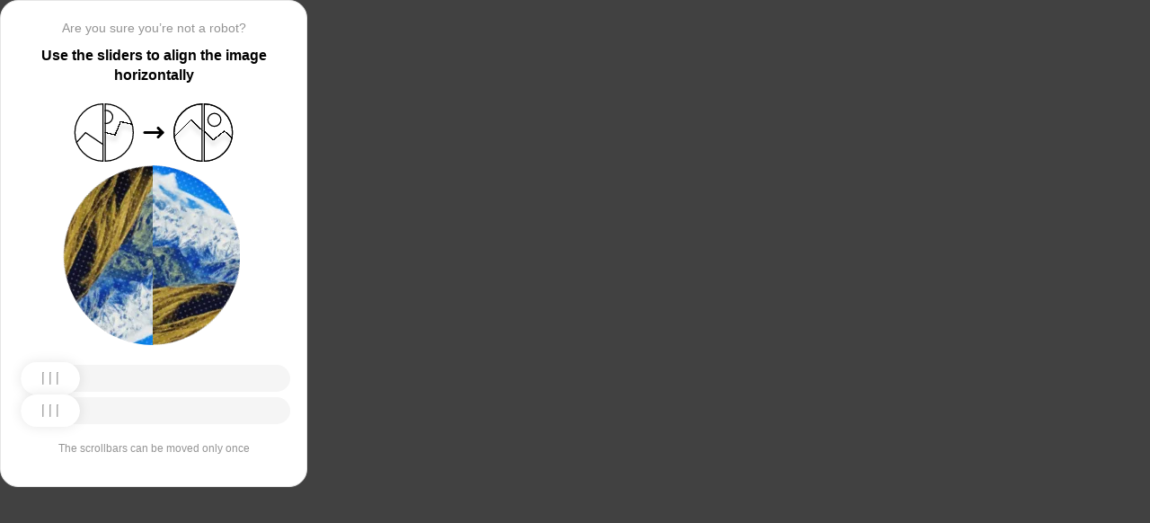

--- FILE ---
content_type: text/html; charset=utf-8
request_url: https://voronezh.hatiko.ru/product/smartfon-xiaomi-redmi-10c-4-64gb-siniy/
body_size: 86026
content:
<!doctypehtml><html lang=en><head><meta charset=UTF-8><meta content=width=device-width,initial-scale=1.0 name=viewport><title>Captcha</title><style>:root{--slider-1:url([data-uri]);--slider-2:url([data-uri])}.from-loader{backdrop-filter:blur(10px);z-index:1;border-radius:20px;flex-direction:column;justify-content:center;align-items:center;width:300px;height:500px;margin:auto;padding:20px;display:flex;position:absolute;inset:0}.loading-text{margin-top:16px;font-family:Helvetica;font-size:16px;font-weight:600;line-height:22.4px}.loader{aspect-ratio:1;--_m:conic-gradient(#0000 10%,#000),linear-gradient(#000 0 0)content-box;width:50px;height:50px;-webkit-mask:var(--_m);mask:var(--_m);-webkit-mask-composite:source-out;background:#1976d2;border-radius:50%;padding:8px;animation:1s linear infinite l3;mask-composite:subtract}@keyframes l3{to{transform:rotate(1turn)}}body{background:#414141}.main{background:#fff;border:1px solid #e5e5e5;border-radius:20px;flex-direction:column;align-items:center;width:300px;height:500px;margin:auto;padding:20px;display:flex;position:absolute;inset:0}.header{flex-direction:column;align-items:center;margin-bottom:20px;display:flex}.question{letter-spacing:0;color:#949494;margin-bottom:10px;font-family:Helvetica;font-size:14px;font-weight:400;line-height:20px}.use{letter-spacing:0;text-align:center;font-family:Helvetica;font-size:16px;font-weight:600;line-height:22px}.img-block{gap:2px;width:202px;height:200px;margin-bottom:20px;display:flex}.img-right-block{border-top-right-radius:100px;border-bottom-right-radius:100px;width:100px;height:200px;position:relative;overflow:hidden}.img-right{height:100%;position:absolute;top:0;left:-103px}.img-left-block{border-top-left-radius:100px;border-bottom-left-radius:100px;width:100px;height:200px;position:relative;overflow:hidden}.img-left{height:100%;position:absolute;top:0;left:0}.toggle-block{flex-direction:column;gap:20px;width:100%;display:flex}.slidecontainer{width:100%;position:relative}input[type=range]{-webkit-appearance:none;appearance:none;-webkit-transition:all .2s;cursor:pointer;background:#f5f5f5;border-radius:100px;outline:none;width:100%;height:30px;transition:opacity .2s}input[type=range]:-moz-focusring{outline-offset:-1px;outline:1px solid #fff}input[type=range]:focus::-moz-range-track{background:0 0}.slider-top1::-webkit-slider-thumb,.slider-bottom1::-webkit-slider-thumb{-webkit-appearance:none;appearance:none;background-position:50%;background-repeat:no-repeat;background-image:var(--slider-2);border-radius:100px;width:66px;height:36px;box-shadow:0 0 14px #0000001a}.slider-top::-webkit-slider-thumb,.slider-bottom::-webkit-slider-thumb{-webkit-appearance:none;appearance:none;background-position:50%;background-repeat:no-repeat;background-image:var(--slider-1);border-radius:100px;width:66px;height:36px;box-shadow:0 0 14px #0000001a}input[disabled][type=range]::-moz-range-thumb{-webkit-appearance:none;appearance:none;background-position:50%;background-repeat:no-repeat;background-image:var(--slider-2);border:none;border-radius:100px;outline:none;width:66px;height:36px;box-shadow:0 0 14px #0000001a}input[type=range]::-moz-range-thumb{-webkit-appearance:none;appearance:none;background-image:url([data-uri]);background-position:50%;background-repeat:no-repeat;border:none;border-radius:100px;outline:none;width:66px;height:36px;box-shadow:0 0 14px #0000001a}.slider-top:hover::-webkit-slider-thumb,.slider-bottom:hover::-webkit-slider-thumb{background-image:url([data-uri]);background-position:50%;box-shadow:0 0 14px #1976d299}input[type=range]:hover::-moz-range-thumb,.slider-top:hover::-webkit-slider-thumb,.slider-bottom:hover::-webkit-slider-thumb{background-image:url([data-uri]);background-position:50%;box-shadow:0 0 14px #1976d299}.slider-top.different-values::-webkit-slider-thumb{background-position:50%;background-repeat:no-repeat;box-shadow:0 0 14px #f4433699}.slider-bottom.different-values::-webkit-slider-thumb{background-image:url([data-uri]);background-position:50%;background-repeat:no-repeat;box-shadow:0 0 14px #f4433699}.slider-top.same-values::-webkit-slider-thumb,.slider-bottom.same-values::-webkit-slider-thumb{background-image:url([data-uri]);background-position:50%;box-shadow:0 0 14px #44c27499}.no-match-block,.match-block{z-index:1;display:none;position:absolute;top:225px;left:50%;transform:translate(-50%,-50%)}.disable-sl{pointer-events:none;-webkit-appearance:none;appearance:none;background-position:50%;background-repeat:no-repeat;border-radius:100px;width:66px;height:36px}.cpt{width:100%;height:100%;position:absolute;top:0;left:0;overflow:auto}.description{color:#949494;margin-top:16px;font-family:Helvetica;font-size:12px}.next-form-loader{flex-direction:column;justify-content:center;align-items:center;width:100%;height:100vh;overflow:hidden}.next-loading-text{color:#fff;letter-spacing:2px;margin-top:16px;font-family:Helvetica;font-size:20px;font-weight:600;line-height:28px}.next-loader{aspect-ratio:1;--_m:conic-gradient(#0000 10%,#000),linear-gradient(#000 0 0)content-box;width:50px;height:50px;-webkit-mask:var(--_m);mask:var(--_m);-webkit-mask-composite:source-out;background:#fff;border-radius:50%;padding:8px;animation:1s linear infinite l3;mask-composite:subtract}body{background:#414141;overflow:hidden}</style></head><body onload=sendF()><div class=cpt><div class=main><div class=from-loader><div class=loader></div><div class=loading-text><b>Loading...</b></div></div><div class=header><span class=question></span><span class=use></span></div><div><svg viewbox="0 0 178 65"fill=none height=65 width=178 xmlns=http://www.w3.org/2000/svg><g clip-path=url(#clip0_178_13940)><path d="M40.1123 50.8122L58.5446 25.1951L53.5787 -5.25078L-17.6777 6.3716L-13.1344 34.2264L2.4766 44.3155L13.1996 32.5912L40.1123 50.8122Z"stroke=black stroke-width=1.31269 /></g><path d="M1.35633 32.5C1.35633 15.1325 15.2599 1.01243 32.5436 0.662975V64.337C15.2599 63.9876 1.35633 49.8675 1.35633 32.5Z"stroke=black stroke-width=1.31269 /><g clip-path=url(#clip1_178_13940)><g filter=url(#filter0_d_178_13940)><path d="M14.5547 27.5202L6.26937 57.9724L21.5907 84.7469L84.2543 48.8886L70.237 24.3928L52.0802 20.4147L46.1463 35.1535L14.5547 27.5202Z"shape-rendering=crispEdges stroke=black stroke-width=1.31269 /></g><circle transform="rotate(-29.7797 36.2021 15.1328)"cx=36.2021 cy=15.1328 r=7.2198 stroke=black stroke-width=1.31269 /></g><path d="M35.1563 0.662975C52.4401 1.01243 66.3436 15.1325 66.3436 32.5C66.3436 49.8675 52.4401 63.9876 35.1563 64.337V0.662975Z"stroke=black stroke-width=1.31269 /><path d="M79 32.5L99 32.5"stroke=black stroke-linecap=round stroke-width=3 /><path d="M94 27.5L99 32.5L94 37.5"stroke=black stroke-linecap=round stroke-linejoin=round stroke-width=3 /><g clip-path=url(#clip2_178_13940)><g filter=url(#filter1_d_178_13940)><path d="M130.69 18.3777L108.375 40.6934V71.5417H180.573V43.3188L166.789 30.8483L154.319 40.6934L130.69 18.3777Z"shape-rendering=crispEdges stroke=black stroke-width=1.31269 /></g><circle cx=143.817 cy=32.8173 r=32.1609 stroke=black stroke-width=1.31269 /></g><path d="M111.656 32.5C111.656 15.1325 125.56 1.01243 142.844 0.662975V64.337C125.56 63.9876 111.656 49.8675 111.656 32.5Z"stroke=black stroke-width=1.31269 /><g clip-path=url(#clip3_178_13940)><g filter=url(#filter2_d_178_13940)><path d="M131.673 18.3777L109.357 40.6934V71.5417H181.555V43.3188L167.772 30.8483L155.302 40.6934L131.673 18.3777Z"shape-rendering=crispEdges stroke=black stroke-width=1.31269 /></g><circle cx=156.614 cy=18.3776 r=7.2198 stroke=black stroke-width=1.31269 /><circle cx=144.8 cy=32.8173 r=32.1609 stroke=black stroke-width=1.31269 /></g><path d="M145.456 0.662975C162.74 1.01243 176.644 15.1325 176.644 32.5C176.644 49.8675 162.74 63.9876 145.456 64.337V0.662975Z"stroke=black stroke-width=1.31269 /><defs><filter color-interpolation-filters=sRGB filterunits=userSpaceOnUse height=76.4893 id=filter0_d_178_13940 width=90.0868 x=0.313916 y=19.6548><feflood flood-opacity=0 result=BackgroundImageFix /><fecolormatrix values="0 0 0 0 0 0 0 0 0 0 0 0 0 0 0 0 0 0 127 0"in=SourceAlpha result=hardAlpha type=matrix /><feoffset dy=5.25077 /><fegaussianblur stddeviation=2.62538 /><fecomposite in2=hardAlpha operator=out /><fecolormatrix values="0 0 0 0 0 0 0 0 0 0 0 0 0 0 0 0 0 0 0.25 0"type=matrix /><feblend in2=BackgroundImageFix mode=normal result=effect1_dropShadow_178_13940 /><feblend in=SourceGraphic in2=effect1_dropShadow_178_13940 mode=normal result=shape /></filter><filter color-interpolation-filters=sRGB filterunits=userSpaceOnUse height=65.237 id=filter1_d_178_13940 width=84.0122 x=102.468 y=17.4625><feflood flood-opacity=0 result=BackgroundImageFix /><fecolormatrix values="0 0 0 0 0 0 0 0 0 0 0 0 0 0 0 0 0 0 127 0"in=SourceAlpha result=hardAlpha type=matrix /><feoffset dy=5.25077 /><fegaussianblur stddeviation=2.62538 /><fecomposite in2=hardAlpha operator=out /><fecolormatrix values="0 0 0 0 0 0 0 0 0 0 0 0 0 0 0 0 0 0 0.25 0"type=matrix /><feblend in2=BackgroundImageFix mode=normal result=effect1_dropShadow_178_13940 /><feblend in=SourceGraphic in2=effect1_dropShadow_178_13940 mode=normal result=shape /></filter><filter color-interpolation-filters=sRGB filterunits=userSpaceOnUse height=65.237 id=filter2_d_178_13940 width=84.0122 x=103.45 y=17.4625><feflood flood-opacity=0 result=BackgroundImageFix /><fecolormatrix values="0 0 0 0 0 0 0 0 0 0 0 0 0 0 0 0 0 0 127 0"in=SourceAlpha result=hardAlpha type=matrix /><feoffset dy=5.25077 /><fegaussianblur stddeviation=2.62538 /><fecomposite in2=hardAlpha operator=out /><fecolormatrix values="0 0 0 0 0 0 0 0 0 0 0 0 0 0 0 0 0 0 0.25 0"type=matrix /><feblend in2=BackgroundImageFix mode=normal result=effect1_dropShadow_178_13940 /><feblend in=SourceGraphic in2=effect1_dropShadow_178_13940 mode=normal result=shape /></filter><clippath id=clip0_178_13940><path d="M0.699982 32.5C0.699982 14.5507 15.2507 0 33.2 0V65C15.2507 65 0.699982 50.4493 0.699982 32.5Z"fill=white /></clippath><clippath id=clip1_178_13940><path d="M34.5 0C52.4492 0 67 14.5507 67 32.5C67 50.4493 52.4492 65 34.5 65V0Z"fill=white /></clippath><clippath id=clip2_178_13940><path d="M111 32.5C111 14.5507 125.551 0 143.5 0V65C125.551 65 111 50.4493 111 32.5Z"fill=white /></clippath><clippath id=clip3_178_13940><path d="M144.8 0C162.749 0 177.3 14.5507 177.3 32.5C177.3 50.4493 162.749 65 144.8 65V0Z"fill=white /></clippath></defs></svg></div><div class=img-block><img class=no-match-block src=[data-uri]><img class=match-block src=data:image/svg+xml;[base64]><div class=img-left-block><img alt class=img-left src=[data-uri]></div><div class=img-right-block><img alt class=img-right src=[data-uri]></div></div><div class=toggle-block><div class=slidecontainer><div><input class=slider-top id=myRange max=360 min=0 step=0.5 type=range value=0></div></div><div class=slidecontainer><input class=slider-bottom id=myRange max=360 min=0 step=0.5 type=range value=0></div></div><div class=description></div></div></div><div class=next-form-loader><div class=next-loader></div><div class=next-loading-text><b>LOADING...</b></div></div><script>let langArray=['ru','en'];let langHeader={'ru':'Вы точно не робот?','en':'Are you sure you’re not a robot?',default:'Are you sure you’re not a robot?'}
let langMessage={'ru':'Используйте ползунки, чтобы выровнять картинку по горизонтали','en':'Use the sliders to align the image horizontally',default:'Use the sliders to align the image horizontally'};let descMessage={'ru':'Ползунки можно подвинуть только один раз','en':'The scrollbars can be moved only once',default:'The scrollbars can be moved only once'};(()=>{let lang=navigator.language||navigator.userLanguage||"en";lang=lang.split("-")[0].toLowerCase();let message=document.getElementsByClassName('use');let question=document.getElementsByClassName('question');let desc=document.getElementsByClassName('description');if(langArray.includes(lang)){message[0].innerText=langMessage[lang];question[0].innerText=langHeader[lang];desc[0].innerText=descMessage[lang];}
else{message[0].innerText=langMessage.default;question[0].innerText=langHeader.default;desc[0].innerText=descMessage.default;}})()
function get_param(store,type,id){var o=document.cookie.split(';');var p=undefined;for(var i=0;i<o.length;i++){if(o[i].indexOf(store)!=-1){var a=o[i].split('=');if(a.length>1){var q=a[1].split(',');if(q.length>id){p=q[id];}}}}
if(p==undefined){if(type=="int"){return 0;}if(type=="str"){return"";}}if(type=="int"){return parseInt(p);}return p+"";}
function mini_hostname(hostname,medium){if(hostname==undefined||hostname==""){return hostname;}
hostname=hostname.replace("www.","");if(medium=="organic"){if(get_param("__cap_p_","int",0)==1){hostname=hostname.split(".")[0];}}
return hostname;}
function get_utm_medium(){var mediums={"organic":["yandex","google","bing","search.yahoo","yahoo"],"referral":null};var m,a,v,f=0;var p=document.createElement("a");p.href=document.referrer;for(m in mediums){a=mediums[m];if(a==null){break;}
f=0;for(var i=0;i<a.length;i++){v=a[i];if(p.hostname.indexOf(v+'.')==0||p.hostname.indexOf('www.'+v+'.')==0){f=1;break;}}
if(f===1){break;}}
return m;}
function check_2l_loc_ref(loc,ref){var du2l=(get_param("__cap_p_","int",1)==1);if(du2l==0){return false;}
refspl=ref.split('.');locspl=loc.split('.');if(refspl.length>=2){var c=0;for(var i=locspl.length-1,j=refspl.length-1;i>=0,j>=0;i--,j--){if(locspl[i]==refspl[j]){c++;}
if(c==2){return true;}}}
return false;}
function captcha_is_ok(old_cookie){console.log(document.cookie)
console.log(old_cookie)
if((document.cookie==null||document.cookie==undefined||document.cookie.indexOf("__hash_")==-1)){return false;}
if(old_cookie!=null&&old_cookie!=undefined){if(old_cookie.indexOf("__hash_")!=-1&&document.cookie.indexOf(old_cookie)!=-1){return false;}}
return true;}
function construct_utm_uri(){var p=document.createElement('a');p.href=document.referrer;if(p.href=="")
{return window.location.href;}
var ref=p.hostname.replace("www.","");var loc=window.location.hostname.replace("www.","");if(loc==ref)
{return window.location.href;}
if(check_2l_loc_ref(loc,ref)==true)
{return window.location.href;}
if(window.location.href.indexOf("utm_")!=-1||window.location.href.indexOf("gclid=")!=-1||window.location.href.indexOf("yclid=")!=-1){return window.location.href;}
var uri=window.location.href;if(uri.indexOf('?')!=-1){uri+='&';}else{uri+='?';}
var medium=get_utm_medium();var hostname=mini_hostname(p.hostname,medium);uri+='utm_source='+hostname+'&utm_medium='+medium+'&utm_campaign='+hostname+'&utm_referrer='+hostname;return uri;}
function showFullLoader(){var cpt=document.querySelector(".cpt");cpt.style.display='none';let nextLoader=document.querySelector('.next-form-loader');nextLoader.style.display='flex';}
document.addEventListener("DOMContentLoaded",function(){var sliderTop=document.querySelector(".slider-top");var sliderBottom=document.querySelector(".slider-bottom");var noMatchImage=document.querySelector(".no-match-block");var matchTextImage=document.querySelector(".match-block");var loader=document.querySelector(".from-loader");let nextLoader=document.querySelector('.next-form-loader');nextLoader.style.display='none';loader.style.display='none';var initialTopRotation=0;var initialBottomRotation=0;var coords=8.3;sliderTop.value=0;sliderBottom.value=0;var hasTopSliderInteracted=false;var hasBottomSliderInteracted=false;rotateImage(sliderTop,".img-left",initialTopRotation);rotateImage(sliderBottom,".img-right",initialBottomRotation);sliderTop.addEventListener("input",function(){rotateImage(sliderTop,".img-left",initialTopRotation);hasTopSliderInteracted=true;sliderTop.value=this.value;noMatchImage.style.display="none";resetSliderColors();});document.addEventListener("mouseup",function(){if(!sliderTop.disabled&&hasTopSliderInteracted){sliderTop.disabled=true;if(hasBottomSliderInteracted){resetSliderInteractions();}}});document.addEventListener("touchend",function(){if(!sliderTop.disabled&&hasTopSliderInteracted){sliderTop.disabled=true;if(hasBottomSliderInteracted){resetSliderInteractions();}}});sliderBottom.addEventListener("input",function(){rotateImage(sliderBottom,".img-right",initialBottomRotation);sliderBottom.value=this.value;hasBottomSliderInteracted=true;});sliderBottom.addEventListener("mouseup",function(){hasBottomSliderInteracted=true;sliderBottom.disabled=true;sliderBottom.classList.remove('slider-bottom');sliderBottom.classList.add('slider-bottom1');sliderBottom.classList.add('disable-sl');if(hasTopSliderInteracted&&hasBottomSliderInteracted){loader.style.display='flex';var xmlhttp=new XMLHttpRequest();var old_cookie=document.cookie;xmlhttp.open("POST",window.location.href,true);xmlhttp.onreadystatechange=()=>{if(xmlhttp.readyState===4){if(captcha_is_ok(old_cookie)){console.log("Captcha ok!");showFullLoader();}
window.location.href=construct_utm_uri();}};xmlhttp.setRequestHeader("Captcha-Code",Math.floor(sliderTop.value)+","+Math.floor(sliderBottom.value));xmlhttp.send();}});sliderBottom.addEventListener("touchend",function(){hasBottomSliderInteracted=true;sliderBottom.disabled=true;sliderBottom.classList.remove('slider-bottom');sliderBottom.classList.add('slider-bottom1');sliderBottom.classList.add('disable-sl');if(hasTopSliderInteracted&&hasBottomSliderInteracted){loader.style.display='flex';var xmlhttp=new XMLHttpRequest();var old_cookie=document.cookie;xmlhttp.open("POST",window.location.href,true);xmlhttp.onreadystatechange=()=>{if(xmlhttp.readyState===4){if(captcha_is_ok(old_cookie)){console.log("Captcha ok!");showFullLoader();}
window.location.href=construct_utm_uri();}};xmlhttp.setRequestHeader("Captcha-Code",Math.floor(sliderTop.value)+","+Math.floor(sliderBottom.value));xmlhttp.send();}});sliderTop.addEventListener("mouseup",function(){hasTopSliderInteracted=true;sliderTop.disabled=true;sliderTop.classList.remove('slider-top');sliderTop.classList.add('slider-top1');sliderTop.classList.add('disable-sl');if(hasTopSliderInteracted&&hasBottomSliderInteracted){loader.style.display='flex';var xmlhttp=new XMLHttpRequest();var old_cookie=document.cookie;xmlhttp.open("POST",window.location.href,true);xmlhttp.onreadystatechange=()=>{if(xmlhttp.readyState===4){if(captcha_is_ok(old_cookie)){console.log("Captcha ok!");showFullLoader();}
window.location.href=construct_utm_uri();}};xmlhttp.setRequestHeader("Captcha-Code",Math.floor(sliderTop.value)+","+Math.floor(sliderBottom.value));xmlhttp.send();}});sliderTop.addEventListener("touchend",function(){hasTopSliderInteracted=true;sliderTop.disabled=true;sliderTop.classList.remove('slider-top');sliderTop.classList.add('slider-top1');sliderTop.classList.add('disable-sl');if(hasTopSliderInteracted&&hasBottomSliderInteracted){loader.style.display='flex';var xmlhttp=new XMLHttpRequest();var old_cookie=document.cookie;xmlhttp.open("POST",window.location.href,true);xmlhttp.onreadystatechange=()=>{if(xmlhttp.readyState===4){if(captcha_is_ok(old_cookie)){console.log("Captcha ok!");showFullLoader();}
window.location.href=construct_utm_uri();}};xmlhttp.setRequestHeader("Captcha-Code",Math.floor(sliderTop.value)+","+Math.floor(sliderBottom.value));xmlhttp.send();}});function resetSliderColors(){sliderTop.classList.remove("same-values","different-values");sliderBottom.classList.remove("same-values","different-values");}
function resetSliderInteractions(){hasTopSliderInteracted=false;hasBottomSliderInteracted=false;}
function rotateImage(slider,imageSelector,initialRotation){var rotation=parseInt(slider.value);document.querySelector(imageSelector).style.transform="rotate("+rotation+"deg)";}
function getRotationAngle(imageSelector){var element=document.querySelector(imageSelector);var style=window.getComputedStyle(element);var matrix=style.transform||style.webkitTransform||style.mozTransform;var angle=0;if(matrix&&matrix!=="none"){var values=matrix.split("(")[1].split(")")[0].split(",");var a=values[0];var b=values[1];angle=Math.round(Math.atan2(b,a)*(180/Math.PI));}
return angle;}});</script><script>const rawKey='86c8d001cd35688c1cec36d6fbf9889af6351a20ef202f92051c2ce5a052fe99'
const ivData=[78,8,127,169,135,68,100,133,106,102,106,54,32,109,78,90]
const iv=new Uint8Array(16).map((_,i)=>ivData[i]);function arrayBufferToHex(buffer){return[...new Uint8Array(buffer)].map(byte=>byte.toString(16).padStart(2,'0')).join('');}
function hexToArrayBuffer(hex){const bytes=new Uint8Array(hex.length/2);for(let i=0;i<hex.length;i+=2){bytes[i/2]=parseInt(hex.substr(i,2),16);}
return bytes.buffer;}
function bytesToBase64(bytes){const binString=[...new Uint8Array(bytes)].map((byte)=>String.fromCodePoint(byte),).join("");return btoa(binString);}
async function importKey(){return crypto.subtle.importKey('raw',hexToArrayBuffer(rawKey),{name:'AES-CBC',length:256},false,['encrypt','decrypt']);}
async function encryptText(text){const encoder=new TextEncoder();const key=await importKey();const encrypted=await crypto.subtle.encrypt({name:'AES-CBC',iv},key,encoder.encode(text));return bytesToBase64(encrypted)}
async function createF(){const parseIn=(element,options)=>{return{element,options}}
var sourceValueNames=[];var sourceValues=[];let gl=document.createElement('canvas').getContext('webgl')
const unparsedData=[parseIn(navigator,{functions:{skipPatterns:['getDi']}}),parseIn(window.screen),parseIn(new AudioContext()),parseIn(gl,{functions:{disableParse:true},objects:{disableParse:true}}),parseIn(gl.getParameter(gl.getExtension('WEBGL_debug_renderer_info').UNMASKED_RENDERER_WEBGL)),parseIn(gl.getParameter(gl.getExtension('WEBGL_debug_renderer_info').UNMASKED_VENDOR_WEBGL)),]
return await toJSON(unparsedData);async function toJSON(data){const result=[]
for(let item of data){if(!item.element)continue;result.push(await parse(item))}
let source={appCodeName:result[0]?.appCodeName,appName:result[0]?.appName,bluetooth:result[0]?.bluetooth?.getAvailability,cookieEnabled:result[0]?.cookieEnabled,deviceMemory:result[0]?.deviceMemory,wgslLanguageFeatures:result[0]?.gpu?.wgslLanguageFeatures?.size,getPreferredCanvasFormat:result[0]?.gpu?.getPreferredCanvasFormat,hardwareConcurrency:result[0]?.hardwareConcurrency,keyboard:result[0]?.keyboard?.getLayoutMap?.size,language:result[0]?.language,mediaDevices:result[0]?.mediaDevices?.getSupportedConstraints,pdfViewerEnabled:result[0]?.pdfViewerEnabled,platform:result[0]?.platform,plugins:result[0]?.plugins?.length,product:result[0]?.product,userAgent:result[0]?.userAgent,os:result[0]?.userAgentData?.platform,mobile:result[0]?.userAgentData?.mobile,webdriver:result[0]?.webdriver,monitor:result[1],destinationSound:result[2]?.destination?.channelCount,videoCard:result[4],company:result[5]}
for(let el in result[0]?.mediaDevices?.getSupportedConstraints){source['mediaDevices_'+el]=result[0]?.mediaDevices?.getSupportedConstraints[el];}
for(let mon in result[1]){source['monitor_'+mon]=result[1][mon];}
for(let mo in source.monitor_orientation){source['monitor_orientation_'+mo]=source.monitor_orientation[mo];}
delete source['monitor_orientation'];delete source['monitor'];delete source['mediaDevices'];source.host=location.host;let resultSource={};['appCodeName','appName','bluetooth','cookieEnabled','deviceMemory','wgslLanguageFeatures','getPreferredCanvasFormat','hardwareConcurrency','keyboard','language','pdfViewerEnabled','platform','plugins','product','userAgent','os','mobile','webdriver','destinationSound','videoCard','company','mediaDevices_aspectRatio','mediaDevices_autoGainControl','mediaDevices_brightness','mediaDevices_channelCount','mediaDevices_colorTemperature','mediaDevices_contrast','mediaDevices_deviceId','mediaDevices_displaySurface','mediaDevices_echoCancellation','mediaDevices_exposureCompensation','mediaDevices_exposureMode','mediaDevices_exposureTime','mediaDevices_facingMode','mediaDevices_focusDistance','mediaDevices_focusMode','mediaDevices_frameRate','mediaDevices_groupId','mediaDevices_height','mediaDevices_iso','mediaDevices_latency','mediaDevices_noiseSuppression','mediaDevices_pan','mediaDevices_pointsOfInterest','mediaDevices_resizeMode','mediaDevices_sampleRate','mediaDevices_sampleSize','mediaDevices_saturation','mediaDevices_sharpness','mediaDevices_suppressLocalAudioPlayback','mediaDevices_tilt','mediaDevices_torch','mediaDevices_whiteBalanceMode','mediaDevices_width','mediaDevices_zoom','monitor_availWidth','monitor_availHeight','monitor_width','monitor_height','monitor_colorDepth','monitor_pixelDepth','monitor_availLeft','monitor_availTop','monitor_onchange','monitor_isExtended','monitor_orientation_angle','monitor_orientation_type','monitor_orientation_onchange'].forEach(el=>{resultSource[el]=source[el];});return resultSource}
async function parse(item){const createPending=async(key,func)=>{if(func instanceof Promise)func.catch(()=>'fetching error')
return{key,data:await func}}
const resolvePendings=async(store,pending)=>{await Promise.all(pending).then((resolved)=>{resolved.forEach((payload)=>{store[payload.key]=payload.data})})}
const appendGettersFromProtoTo=(item)=>{const findGetters=(item)=>{if(!item||!'__proto__'in item)return[]
return Object.entries(Object.getOwnPropertyDescriptors(item.__proto__)).filter(([key,descriptor])=>descriptor.get==='function')}
for(let[key,descriptor]of findGetters(item))item[key]=descriptor.get()}
const parseFields=async(item,parent)=>{const options=('options'in item)?item.options:undefined
item=item.element
const store={}
const pending=[]
for(let key in item){if(item[key]===undefined)continue
if(!item[key]||Object.getPrototypeOf(item[key])===Object.prototype){store[key]=item[key]
continue}
if(typeof item[key]==='function'&&!options?.functions?.disableParse){if(options?.functions?.skipPatterns instanceof Array&&includesAtLeastOne(key,options?.functions?.skipPatterns))continue
if(item[key].length===0&&!Object.hasOwn(window,key)&&includesAtLeastOne(key,['createGain','createOscillator','enumerate','getPreferred','get'])){try{let result=item[key]()
if(result instanceof Promise){result=await result.catch(()=>undefined)}
if(typeof result!='object')store[key]=result
else pending.push(createPending(key,parseFields(parseIn(result),item)))}catch(e){store[key]='get error'}}
continue}
if(typeof item[key]==='object'&&!options?.objects?.disableParse){if(item[key]==parent)store[key]='Parent ref'
else pending.push(createPending(key,parseFields(parseIn(item[key],options),item)))}else store[key]=item[key]}
await resolvePendings(store,pending).catch(()=>{store['pending']='error'})
return store}
if(!'element'in item)return{}
if(typeof item.element!='object')return item.element
appendGettersFromProtoTo(item.element)
const store=await parseFields(item).catch(()=>({}))
if(isEmpty(store))return undefined
return store}
function isEmpty(data){if(data===undefined)return true
if(typeof data!="object")return false
for(const key in data)
if(Object.hasOwn(data,key))return false;return true;}
function includesAtLeastOne(str,patterns){if(!patterns)return false
for(let pattern of patterns)
if(str.includes(pattern))return true
return false}}
async function sendF(){const fJson=await createF();const encryptedF=await encryptText(JSON.stringify(fJson))
const res=await fetch("/",{method:"POST",headers:{"Content-Type":"application/json","X-09794e04-734c-4e34-b0d8-1baaa3a960ad":Date.now().toString(),},body:encryptedF,});}</script></body></html>